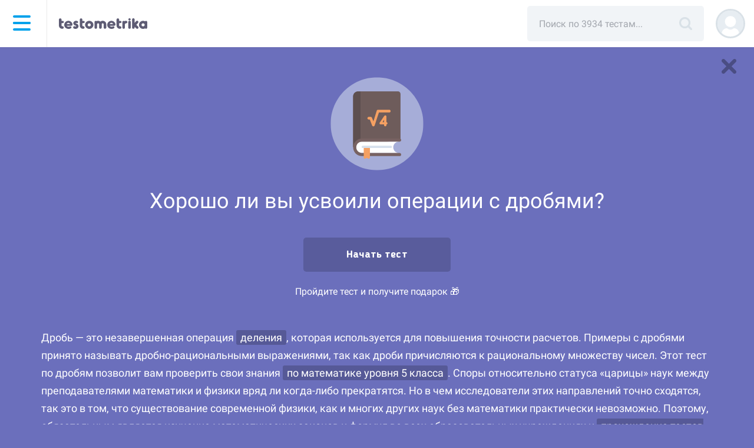

--- FILE ---
content_type: text/html; charset=UTF-8
request_url: https://testometrika.com/educational/well-if-you-have-learned-operations-with-fractions/
body_size: 12878
content:
<!DOCTYPE html>
<html lang="ru" prefix="og: http://ogp.me/ns#">
<head>
    <title>Тест по дробям по курсу математики 5 класса</title>
    <meta name="viewport" content="width=device-width, initial-scale=1, maximum-scale=1, user-scalable=no">

    <link rel="preload" href="https://fonts.gstatic.com/s/roboto/v29/KFOmCnqEu92Fr1Mu5mxKKTU1Kvnz.woff2" as="font" crossorigin="anonymous">
    <link rel="preload" href="https://fonts.gstatic.com/s/roboto/v29/KFOmCnqEu92Fr1Mu4mxKKTU1Kg.woff2" as="font" crossorigin="anonymous">
    <link rel="preload" href="/local/templates/main/fonts/bs-bold.woff2" as="font" crossorigin="anonymous">
    <link rel="preload" href="/upload/static/close.svg" as="image" crossorigin="anonymous">

    <link rel="preload" href="/local/templates/main/img/search-title.svg" as="image" crossorigin="anonymous">
    <link rel="preload" href="/local/templates/main/img/testometrikamob.svg" as="image" crossorigin="anonymous">
    <link rel="preload" href="/upload/static/rus.png" as="image" crossorigin="anonymous">
    <link rel="preload" href="/upload/static/eng.png" as="image" crossorigin="anonymous">

    <style>
                .menu-dummy{
            display: none;
        }
    </style>

    <meta http-equiv="Content-Type" content="text/html; charset=UTF-8" />
<meta name="description" content="Дробь — это незавершенная операция деления, которая используется для повышения точности расчетов. Примеры с дробями принято называть дробно-рациональными выражениями, так как дроби причисляются к рациональному множеству чисел. Этот тест по дробям позволит вам проверить свои знания уровня 5.." />
<script type="text/javascript" data-skip-moving="true">(function(w, d, n) {var cl = "bx-core";var ht = d.documentElement;var htc = ht ? ht.className : undefined;if (htc === undefined || htc.indexOf(cl) !== -1){return;}var ua = n.userAgent;if (/(iPad;)|(iPhone;)/i.test(ua)){cl += " bx-ios";}else if (/Android/i.test(ua)){cl += " bx-android";}cl += (/(ipad|iphone|android|mobile|touch)/i.test(ua) ? " bx-touch" : " bx-no-touch");cl += w.devicePixelRatio && w.devicePixelRatio >= 2? " bx-retina": " bx-no-retina";var ieVersion = -1;if (/AppleWebKit/.test(ua)){cl += " bx-chrome";}else if ((ieVersion = getIeVersion()) > 0){cl += " bx-ie bx-ie" + ieVersion;if (ieVersion > 7 && ieVersion < 10 && !isDoctype()){cl += " bx-quirks";}}else if (/Opera/.test(ua)){cl += " bx-opera";}else if (/Gecko/.test(ua)){cl += " bx-firefox";}if (/Macintosh/i.test(ua)){cl += " bx-mac";}ht.className = htc ? htc + " " + cl : cl;function isDoctype(){if (d.compatMode){return d.compatMode == "CSS1Compat";}return d.documentElement && d.documentElement.clientHeight;}function getIeVersion(){if (/Opera/i.test(ua) || /Webkit/i.test(ua) || /Firefox/i.test(ua) || /Chrome/i.test(ua)){return -1;}var rv = -1;if (!!(w.MSStream) && !(w.ActiveXObject) && ("ActiveXObject" in w)){rv = 11;}else if (!!d.documentMode && d.documentMode >= 10){rv = 10;}else if (!!d.documentMode && d.documentMode >= 9){rv = 9;}else if (d.attachEvent && !/Opera/.test(ua)){rv = 8;}if (rv == -1 || rv == 8){var re;if (n.appName == "Microsoft Internet Explorer"){re = new RegExp("MSIE ([0-9]+[\.0-9]*)");if (re.exec(ua) != null){rv = parseFloat(RegExp.$1);}}else if (n.appName == "Netscape"){rv = 11;re = new RegExp("Trident/.*rv:([0-9]+[\.0-9]*)");if (re.exec(ua) != null){rv = parseFloat(RegExp.$1);}}}return rv;}})(window, document, navigator);</script>


<link href="/bitrix/cache/css/s1/main/page_59ea9f807d2cb1e157253989e53ab639/page_59ea9f807d2cb1e157253989e53ab639_v1.css?176831946382052" type="text/css"  rel="stylesheet" />
<link href="/bitrix/cache/css/s1/main/template_0bfd192c76677f247d8bc03ae112be24/template_0bfd192c76677f247d8bc03ae112be24_v1.css?1768319463123790" type="text/css"  data-template-style="true" rel="stylesheet" />







<link rel="amphtml" href="https://testometrika.com/amp/2567/" />
<link rel='canonical' href='https://testometrika.com/maths/well-if-you-have-learned-operations-with-fractions/'>
<link rel='alternate' hreflang='ru' href='https://testometrika.com/maths/well-if-you-have-learned-operations-with-fractions/'>



    <script data-skip-moving="true" src="/local/templates/main/js/jquery.min.js"></script>
    <script type="application/ld+json">
		{
            "@context": "https://schema.org",
            "@type": "WebSite",
            "name": "testometrika",
            "url": "https://testometrika.com",
            "sameAs": [
                "https://vk.com/testometrika",
                "https://ok.ru/group/53301840576664",
                "https://twitter.com/testometrika",
                "https://zen.yandex.ru/testometrika.com",
                "https://www.youtube.com/c/testometrika"
            ],
            "potentialAction": {
                "@type": "SearchAction",
                "target": "https://testometrika.com/search/?q={q}",
                "query-input": "name=q"
            }
		}
	</script>
    <script type="application/ld+json">
        {
            "@context": "https://schema.org",
            "@type": "Organization",
            "url": "https://testometrika.com",
            "logo": "https://testometrika.com/local/templates/main/img/open-graph/512square.png"
		}
	</script>

    <meta name="referrer" content="no-referrer-when-downgrade">

        <link rel="apple-touch-icon" sizes="180x180" href="https://testometrika.com/local/templates/main/img/favicon/apple-touch-icon.png">
    <link rel="apple-touch-icon-precomposed" sizes="144x144" href="https://testometrika.com/local/templates/main/img/favicon/apple-touch-icon.png">
    <link rel="icon" type="image/png" sizes="32x32" href="https://testometrika.com/local/templates/main/img/favicon/favicon-32x32.png">
    <link rel="icon" type="image/png" sizes="16x16" href="https://testometrika.com/local/templates/main/img/favicon/favicon-16x16.png">
    <link rel="manifest" href="/local/templates/main/img/favicon/manifest.json">
    <link rel="mask-icon" href="https://testometrika.com/local/templates/main/img/favicon/safari-pinned-tab.svg" color="#5bbad5">
        <meta name="theme-color" content="#3e3d56">


    <meta property="og:title" content="Тест по дробям по курсу математики 5 класса"/>
        <meta property="og:type" content="website" />
    <meta property="og:url" content="https://testometrika.com/educational/well-if-you-have-learned-operations-with-fractions/" />
    <meta property="fb:app_id" content="1259013597482364" />

        <meta property="og:image" content="https://testometrika.com/local/templates/main/img/open-graph/537x240.png"/>
    <meta property="og:image:width" content="537">
    <meta property="og:image:height" content="240">
        <meta property="og:image" content="https://testometrika.com/local/templates/main/img/open-graph/1200x630.png"/>
    <meta property="og:image:width" content="1200">
    <meta property="og:image:height" content="630">

        <meta property="og:image" content="https://testometrika.com/local/templates/main/img/open-graph/512square.png"/>
    <meta property="og:image:width" content="512">
    <meta property="og:image:height" content="512">


                        <!-- Yandex.Metrika counter -->
            <script data-skip-moving="true">
                (function(m,e,t,r,i,k,a){
                    m[i]=m[i]||function(){(m[i].a=m[i].a||[]).push(arguments)};
                    m[i].l=1*new Date();
                    for (var j = 0; j < document.scripts.length; j++) {if (document.scripts[j].src === r) { return; }}
                    k=e.createElement(t),a=e.getElementsByTagName(t)[0],k.async=1,k.src=r,a.parentNode.insertBefore(k,a)
                })(window, document,'script','https://mc.yandex.ru/metrika/tag.js?id=39917135', 'ym');

                ym(39917135, 'init', {ssr:true, clickmap:true, accurateTrackBounce:true, trackLinks:true});
                            </script>
            <!-- /Yandex.Metrika counter -->
        
        <!-- Varioqub -->
        <script data-skip-moving="true">
            (function(e, x, pe, r, i, me, nt){
                e[i]=e[i]||function(){(e[i].a=e[i].a||[]).push(arguments)},
                    me=x.createElement(pe),me.async=1,me.src=r,nt=x.getElementsByTagName(pe)[0],nt.parentNode.insertBefore(me,nt)})
            (window, document, 'script', 'https://abt.s3.yandex.net/expjs/latest/exp.js', 'ymab');
            ymab('metrika.48012788', 'init'/*, {clientFeatures}, {callback}*/);
        </script>

        <!-- Yandex.Metrika counter -->
        <noscript><div><img src="https://mc.yandex.ru/watch/39917135" style="position:absolute; left:-9999px;" alt="" /></div></noscript>
        <!-- /Yandex.Metrika counter -->
    

    
</head>
<body class="body">
        <nav class="top-navigation float__navigation">
        <div class="container-fluid">
            <div class="top-row">
                <div class="header-logo-menu-wrp">
                    <div id="menu-icon-wrapper" class="menu-icon-wrapper" style="visibility: hidden">
                    </div><!-- menu-icon-wrapper -->

                    
<div class="icon-side-menu__wrap">
    <div class="icon-side-menu">
        <span></span>
        <span></span>
        <span></span>
        <span></span>
    </div>
</div>

<div class="fb-universal" id="fb-lang">
    <h1 class="fb-universal__h1">Сменить язык</h1>
    <ul class="grid-one-column_small">
                    <li>
                <a href="https://testometrika.com" class="item-universal active">
                    <img crossorigin="anonymous" class="top-navigation_flag__img" alt="Тестометрика на русском" src="/upload/static/rus.png">
                    Русский                </a>
            </li>
                    <li>
                <a href="https://en.testometrika.com" class="item-universal ">
                    <img crossorigin="anonymous" class="top-navigation_flag__img" alt="Testometrika in English" src="/upload/static/eng.png">
                    English                </a>
            </li>
        
    </ul>
</div>

    <div class="side-menu">
        <div class="fb-lang-link side-menu_lang g__transparent-btn">
            <img crossorigin="anonymous" class="top-navigation_flag__img" alt="Тестометрика на русском" src="/upload/static/rus.png">
        </div>
        <nav class="side-menu__wrap">
            <ul class="side-menu__main-list ">
                
                                            <li class="side-menu__main-list_item js-opened-subnav"><span class="side-menu__item_plus"></span>
                            <a class="side-menu__main-list_link" href="/tests/">Тесты</a>

                            <ul class="side-menu__inner-list">
                                
                                    <li class="side-menu__inner-list_item">
                                        <a href="/personality-and-temper/" class="dummy__item-cat side-menu__inner-list_link ">Личность и характер</a>
                                    </li>
                                
                                    <li class="side-menu__inner-list_item">
                                        <a href="/temperament/" class="dummy__item-cat side-menu__inner-list_link ">Темперамент</a>
                                    </li>
                                
                                    <li class="side-menu__inner-list_item">
                                        <a href="/society/" class="dummy__item-cat side-menu__inner-list_link ">Межличностные отношения</a>
                                    </li>
                                
                                    <li class="side-menu__inner-list_item">
                                        <a href="/diagnosis-of-abnormalities/" class="dummy__item-cat side-menu__inner-list_link ">Диагностика отклонений</a>
                                    </li>
                                
                                    <li class="side-menu__inner-list_item">
                                        <a href="/depression-and-stress/" class="dummy__item-cat side-menu__inner-list_link ">Депрессия и стресс</a>
                                    </li>
                                
                                    <li class="side-menu__inner-list_item">
                                        <a href="/educational/" class="dummy__item-cat side-menu__inner-list_link active">Образовательные</a>
                                    </li>
                                
                                    <li class="side-menu__inner-list_item">
                                        <a href="/intellectual/" class="dummy__item-cat side-menu__inner-list_link ">Интеллектуальные</a>
                                    </li>
                                
                                    <li class="side-menu__inner-list_item">
                                        <a href="/business/" class="dummy__item-cat side-menu__inner-list_link ">Карьера и бизнес</a>
                                    </li>
                                
                                    <li class="side-menu__inner-list_item">
                                        <a href="/health/" class="dummy__item-cat side-menu__inner-list_link ">Здоровье</a>
                                    </li>
                                
                                    <li class="side-menu__inner-list_item">
                                        <a href="/funny/" class="dummy__item-cat side-menu__inner-list_link ">Развлекательные</a>
                                    </li>
                                
                                    <li class="side-menu__inner-list_item">
                                        <a href="/love-and-family/" class="dummy__item-cat side-menu__inner-list_link ">Любовь и семья</a>
                                    </li>
                                
                                    <li class="side-menu__inner-list_item">
                                        <a href="/woman/" class="dummy__item-cat side-menu__inner-list_link ">Для девушек</a>
                                    </li>
                                
                                    <li class="side-menu__inner-list_item">
                                        <a href="/man/" class="dummy__item-cat side-menu__inner-list_link ">Для мужчин</a>
                                    </li>
                                
                                    <li class="side-menu__inner-list_item">
                                        <a href="/for-children/" class="dummy__item-cat side-menu__inner-list_link ">Для детей</a>
                                    </li>
                                                            </ul>
                        </li>
                                    
                                            <li class="side-menu__main-list_item">
                            <a href="/blog/" class=" side-menu__main-list_link ">Блог</a>
                        </li>
                                    
                                            <li class="side-menu__main-list_item">
                            <a href="/glossary/" class=" side-menu__main-list_link ">Психологические термины</a>
                        </li>
                                    
                                            <li class="side-menu__main-list_item">
                            <a href="/about/" class=" side-menu__main-list_link ">О проекте</a>
                        </li>
                                    
                                            <li class="side-menu__main-list_item">
                            <a href="/contacts/" class=" side-menu__main-list_link ">Контакты</a>
                        </li>
                                                </ul>
        
            <div class="side-menu__footer">
                                <a class="side-menu__footer_link" href="/copyright/">Правообладателям</a>
                <a class="side-menu__footer_link" href="/terms/">Пользовательское соглашение</a>
                <a class="side-menu__footer_link" href="/privacy/">Обработка персональных данных</a>
            </div>
        </nav>
    </div>


                    <div class="logo-small__lines"></div>
                    <a href="/tests/" class="logo-small"></a>
                </div>

                <div class="top-navigation__right-wrap">

                                            	<div id="title-search">
	<form action="/search/">

	<div class="search__wrap">
		<input class="col-md-12 search" placeholder="Поиск по 3934 тестам..." id="title-search-input" type="text" name="q" value="" size="40" maxlength="50" autocomplete="off" />
		<a href="javascript:submit();" class="search__submit"></a>
		<div id="search-wrap-result"></div>
	</div>



	</form>
	</div>




                        <a href="javascript:void(0);" title="Поиск" class="search__submit__mobile"></a>
                    

                                            <a href="/user/auth/?register=yes"><div style="background-image: url('/local/templates/main/img/profile-no-photo.svg')" class="top-navigation__login-img"></div></a>
                                    </div>
            </div>

                            <div class="row">
                    <div class="col-md-12 search__mobile__form" style="display: none;">
                        <div id="title-search-mobile">
                            <form action="/search/">
                                <div class="search__wrap-mobile">
                                    <input class="search__mobile" placeholder="Поиск по 3934 тестам..." id="title-search-input-mobile" type="text" name="q" value="" size="40" maxlength="50" autocomplete="off">
                                    <a href="javascript:void(0);" class="search__clear-mobile"></a>
                                </div>
                            </form>
                        </div>
                    </div>
                </div>
                    </div>
    </nav>
<div id="content" class="
		ts__container
			">









<script async data-skip-moving="true" src="https://yandex.ru/ads/system/header-bidding.js"></script>

<script data-skip-moving="true" >
    // инициализируем очередь колбеков:
    window.Ya || (window.Ya = {});
    window.yaContextCb = window.yaContextCb || [];
    window.Ya.adfoxCode || (window.Ya.adfoxCode = {});
    window.Ya.adfoxCode.hbCallbacks || (window.Ya.adfoxCode.hbCallbacks = []);

    function onAdErrorContext() {
        let script = document.createElement('script');
        script.src = 'https://an.yandex.ru/system/context.js';
        script.async = true;
        document.head.appendChild(script);
    }

    // settings
    window.YaHeaderBiddingSettings = {
        biddersMap: {
            "betweenDigital": "1059636",
            "buzzoola": "1504460",
            "gnezdo": "1697486",
            "sape": "2746953",
            "myTarget": "1057078" // vk
            // "adriver": "1712881",
            //"adfox_adtech": "1781934",
            // "myTarget": "1057078",
            // "mgid":"1245319",
            // "hpmd": "1078554",
            // "videonow": "1505528"
        },
        // adUnits: adUnits,
        //syncPixels: [ // откл. изза ошибки net::ERR_TOO_MANY_REDIRECTS
        //    {
        //      bidder: 'sape',
        //      pixels: [
        //        'https://acint.net/cmatch/?dp=14&pi=1746478'
        //      ]
        //    }
        //  ],
        timeout: 900 // userTimeout
    };

    // betweenDigital
    let r = (Math.random()*10000000000).toFixed(0);
    let s = document.createElement('script');
    s.src = "//ads.betweendigital.com/sspmatch-js?p=42428&randsalt="+r;
    s.async = true;
    document.head.appendChild(s);
</script>

<script async data-skip-moving="true" onError="onAdErrorContext()" src="https://yandex.ru/ads/system/context.js"></script>
<style>
.body, .result__header{
    background: #6b6fbc;
}
</style>

<script type='module' crossOrigin src='/static/assets/testing-e2d2620c.js'></script>
    <a href="/tests/" class="ts__exit-btn" title="В список тестов"></a>

<article class="ts__wrapper" itemscope itemtype="https://schema.org/CreativeWork">
    <div class="ts__timer">
        <span id="hours"></span>:<span id="minutes"></span>:<span id="seconds"></span>
    </div>

    <form id="test-process" data-test-id="2567" data-test-process="true" class="ts__form ts__section__maths ts__class__" data-wgt="" data-gkey="">
                                    <div class="container ts__start-page-wrapper">
                                            <object id="test-img-animate" class="ts__start-img" style="min-height: 120px" type="image/svg+xml" data="/storage/section/f1d40effc08c5249b945cadf4c0ac953.svg" title="" itemprop="image"></object>
                                            
                    <input type="hidden" name="test" value="2567">
                    <input type="hidden" name="sid" value="">

                    <div itemprop="image" itemscope itemtype="https://schema.org/ImageObject">
                        <meta itemprop="image" content="https://testometrika.com">
                    </div>

                    <h1 class="ts__h1" itemprop="headline">Хорошо ли вы усвоили операции с дробями?</h1>



                    <div class="bx-breadcrumb" itemscope="" itemtype="https://schema.org/BreadcrumbList">
<div class="bx-breadcrumb-item" id="bx_breadcrumb_0" itemprop="itemListElement" itemscope="" itemtype="https://schema.org/ListItem">
	<a href="/tests/" title="Тесты" itemprop="item">
		<span itemprop="name">Тесты</span>
		<meta itemprop="position" content="0">
	</a>
</div>
			<div class="bx-breadcrumb-item" id="bx_breadcrumb_1" itemprop="itemListElement" itemscope="" itemtype="https://schema.org/ListItem">
				<i class="fa fa-angle-right bx-breadcrumb-ungle"></i>
				<a href="/educational/" title="Образовательные" itemprop="item">
					<span itemprop="name">Образовательные</span>
					<meta itemprop="position" content="1">
				</a>
			</div>
			<div class="bx-breadcrumb-item" id="bx_breadcrumb_2" itemprop="itemListElement" itemscope="" itemtype="https://schema.org/ListItem">
				<i class="fa fa-angle-right bx-breadcrumb-ungle"></i>
				<a href="/maths/" title="Математика" itemprop="item">
					<span itemprop="name">Математика</span>
					<meta itemprop="position" content="2">
				</a>
			</div>
			<div class="bx-breadcrumb-item">
				<i class="fa fa-angle-right bx-breadcrumb-ungle"></i>
				<span>Хорошо ли вы усвоили операции с дробями?</span>
			</div><div style="clear:both"></div></div>                    
                                            <div class="ts__btn-bar">
                            <a href="javascript:void(0);" class="js__ts-start ts__btn-to-test button-dark button-global button-start"><span>Начать тест</span></a>

                                                    </div>
                    
                                            <div style="text-align: center; margin-bottom: 3px">Пройдите тест и получите подарок 🎁</div>
                    
                                                                                                        <div class="ts__description" itemprop="description">
                        <p>
	 Дробь — это незавершенная операция <a href="/maths/does-the-child-have-division-skills/">деления</a>, которая используется для повышения точности расчетов. Примеры с дробями принято называть дробно-рациональными выражениями, так как дроби причисляются к рациональному множеству чисел. Этот тест по дробям позволит вам проверить свои знания <a href="/maths/final-math-test-for-grade-5/">по математике уровня 5 класса</a>. Споры относительно статуса «царицы» наук между преподавателями математики и физики вряд ли когда-либо прекратятся. Но в чем исследователи этих направлений точно сходятся, так это в том, что существование современной физики, как и многих других наук без математики практически невозможно. Поэтому, обязательным является изучение математических законов и формул во всех образовательных учреждениях и <a href="/maths/">прохождение тестов по математике</a> для развития логики и математических способностей. Пройдите тест по теме «дроби» и проверьте себя!
</p>                    </div>

                    
                                            <div class="ts__author" itemscope itemprop="author" itemtype="https://schema.org/Person">
                            Автор теста:&nbsp;
                                                            <span class="ts__author-string-item" itemprop="name">Testometrika Team</span>
                                                    </div>
                    
                    <div class="ts__btn-bar-duble">
                                                    <div class="ts__btn-bar">
                                <a href="javascript:void(0);" class="js__ts-start ts__btn-to-test button-dark button-global button-start"><span>Начать тест</span></a>
                            </div>
                                            </div>
                    <div class="g__centered-item">
                                <a href="/user/auth/?backurl=/maths/well-if-you-have-learned-operations-with-fractions/" class="widget-embed-btn is_mob_hide">
            <svg class="widget-embed-btn__icon" xmlns="http://www.w3.org/2000/svg" viewBox="0 0 18 18">
                <g>
                    <path d="M13.91,18H9a1.5,1.5,0,0,1,0-3h4.91A1.09,1.09,0,0,0,15,13.91V9a1.5,1.5,0,0,1,3,0v4.91A4.09,4.09,0,0,1,13.91,18Z" />
                    <path d="M1.5,10.5A1.5,1.5,0,0,1,0,9V4.09A4.09,4.09,0,0,1,4.09,0H9A1.5,1.5,0,0,1,9,3H4.09A1.09,1.09,0,0,0,3,4.09V9A1.5,1.5,0,0,1,1.5,10.5Z" />
                </g>
            </svg>
            <span>Встроить на сайт</span>
        </a>
                        </div>

                </div>
            

                    <!-- Yandex.RTB R-A-266642-34 -->
            <div id="yandex_rtb_R-A-266642-34" class="container" style="margin-top: 30px;"></div>
                    

    </form>

    
    <meta itemprop="datePublished" content="2020-02-13T18:11:00+03:00">
    <meta itemprop="dateModified" content="2025-04-28T12:14:18+03:00">
</article>








		</div>
		<footer class="footer">
                <div class="social-icons-row">
                <a class="social-icons-row__item" href="https://t.me/testometrika_com" target="_blank" rel="noopener" title="Telegram">
            <svg xmlns="http://www.w3.org/2000/svg" viewBox="0 0 32 32">
                <g>
                    <path class="svg-icon-back-color" d="M16 32C24.8366 32 32 24.8366 32 16C32 7.16344 24.8366 0 16 0C7.16344 0 0 7.16344 0 16C0 24.8366 7.16344 32 16 32Z" fill="#ACBBC7"/>
                    <path class="svg-icon-white-color"
                          fill-rule="evenodd"
                          clip-rule="evenodd"
                          d="M6.23244 15.4694C11.0633 13.3592 14.2792 11.957 15.8941 11.2768C20.4903 9.34707 21.4565 9.01388 22.0776 9C22.2156 9 22.5193 9.02777 22.7263 9.19436C22.8919 9.33319 22.9334 9.51366 22.961 9.65249C22.9886 9.79132 23.0162 10.0829 22.9886 10.305C22.7401 12.9427 21.6635 19.3427 21.1114 22.2858C20.8768 23.5353 20.4213 23.9518 19.9796 23.9934C19.0135 24.0767 18.2819 23.3548 17.3572 22.744C15.8941 21.786 15.0798 21.1891 13.6581 20.2451C12.0156 19.1622 13.0784 18.5652 14.017 17.5934C14.2654 17.3436 18.5028 13.4564 18.5856 13.1093C18.5994 13.0677 18.5994 12.9011 18.5028 12.8178C18.4062 12.7345 18.2681 12.7622 18.1577 12.79C18.0059 12.8178 15.6871 14.3726 11.1737 17.4407C10.5112 17.8989 9.91768 18.121 9.37939 18.1071C8.78588 18.0932 7.65409 17.7739 6.79834 17.4963C5.76315 17.1631 4.93501 16.9826 5.00402 16.3995C5.04543 16.0941 5.4595 15.7887 6.23244 15.4694Z"
                          fill="white"/>
                </g>
            </svg>
        </a>

        <a class="social-icons-row__item" href="https://vk.com/testometrika" target="_blank" rel="noopener" title="Вконтакте">
            <svg xmlns="http://www.w3.org/2000/svg" viewBox="0 0 35 35">
                <g>
                    <circle class="svg-icon-back-color" cx="17.5" cy="17.5" r="17.5" />
                    <path class="svg-icon-white-color" d="M24.5 19.8c.7.7 1.4 1.3 2 2a6.07 6.07 0 01.7 1 .8.8 0 01-.5 1.2h-3a2 2 0 01-1.9-.8c-.4-.4-.8-.9-1.2-1.3l-.5-.5a.61.61 0 00-1 .2 3.19 3.19 0 00-.3 1.4c0 .7-.2.9-1 .9a8 8 0 01-4.3-.9 9.36 9.36 0 01-2.9-2.7 31.75 31.75 0 01-3.9-6.7c-.2-.5-.1-.8.5-.8h3a.76.76 0 01.8.6 16.49 16.49 0 002 3.7 2 2 0 00.8.8.49.49 0 00.8-.2 1.88 1.88 0 00.2-.8 12.19 12.19 0 000-2.7 1.08 1.08 0 00-1-1c-.3-.1-.2-.2-.1-.3a1.05 1.05 0 01.9-.5H18c.5.1.7.3.7.9v3.8a1.22 1.22 0 00.5 1c.3.1.5-.1.7-.3a11.73 11.73 0 001.9-3c.2-.5.4-1 .6-1.4s.4-.5.8-.5h3.6c.6.1.7.3.5.9a10.46 10.46 0 01-1.3 2.3c-.5.8-1.1 1.5-1.7 2.3-.5.5-.5.8.2 1.4z" />
                </g>
            </svg>
        </a>

        <a class="social-icons-row__item" href="https://www.youtube.com/c/testometrika" target="_blank" rel="noopener" title="YouTube">
            <svg xmlns="http://www.w3.org/2000/svg" viewBox="0 0 35 35">
                <g>
                    <circle class="svg-icon-back-color" cx="17.5" cy="17.5" r="17.5" />
                    <path class="svg-icon-white-color" d="M26.06 10.31c-1.71-.47-8.56-.47-8.56-.47s-6.85 0-8.56.45a2.79 2.79 0 00-1.92 2 28.27 28.27 0 00-.46 5.26A28.15 28.15 0 007 22.76a2.73 2.73 0 001.92 1.93c1.73.47 8.56.47 8.56.47s6.85 0 8.56-.45A2.75 2.75 0 0028 22.78a28.88 28.88 0 00.45-5.26 27.28 27.28 0 00-.45-5.28 2.73 2.73 0 00-1.94-1.93z" />
                    <path class="svg-icon-back-color" d="M14.42 22.2l8.16-4.7-8.16-4.7z" />
                </g>
            </svg>
        </a>
    </div>
                <div class="app-icons-row is_mob_hide">
        <a class="social-icons-row__item" href="https://play.google.com/store/apps/details?id=com.testometrika.tests" target="_blank" rel="noopener" title="Google Play">
            <svg xmlns="http://www.w3.org/2000/svg" viewBox="0 0 117.92 38.25">
                <g data-name="Layer 1">
                    <path class="svg-icon-back-color" d="M7.57 38.25h-.9a13 13 0 01-1.87-.16 6 6 0 01-1.66-.55 5.41 5.41 0 01-1.4-1 5.79 5.79 0 01-1-1.39 6.2 6.2 0 01-.54-1.66 13.14 13.14 0 01-.2-1.91V7.57v-.9A13.13 13.13 0 01.18 4.8a6 6 0 01.54-1.66 5.41 5.41 0 011-1.4 5.65 5.65 0 011.4-1A5.71 5.71 0 014.79.18 11.84 11.84 0 016.67 0h104.58a11.49 11.49 0 011.86.17 5.73 5.73 0 011.67.54 5.6 5.6 0 012.42 2.42 5.68 5.68 0 01.53 1.65 12.09 12.09 0 01.18 1.89v24.92a14.28 14.28 0 01-.17 1.86 6.16 6.16 0 01-.54 1.67 5.55 5.55 0 01-1 1.38 5.45 5.45 0 01-1.4 1 6.07 6.07 0 01-1.67.55 13 13 0 01-1.87.16H7.57z" />
                    <path class="svg-icon-white-color" d="M57.92 17.09a3.44 3.44 0 103.46 3.44 3.39 3.39 0 00-3.46-3.44zm0 5.52a2.09 2.09 0 111.94-2.08 2 2 0 01-1.94 2.08zm-7.54-5.52a3.44 3.44 0 103.46 3.44 3.39 3.39 0 00-3.46-3.44zm0 5.52a2.09 2.09 0 111.95-2.08 2 2 0 01-1.95 2.08zm-9-4.47v1.46h3.49a3.08 3.08 0 01-.79 1.84 3.59 3.59 0 01-2.7 1.07 3.89 3.89 0 010-7.77 3.69 3.69 0 012.63 1l1-1a5.09 5.09 0 00-3.66-1.47 5.35 5.35 0 100 10.69 4.89 4.89 0 003.73-1.5 4.84 4.84 0 001.26-3.42 4.16 4.16 0 00-.08-.91zm36.67 1.14a3.2 3.2 0 00-3-2.19 3.27 3.27 0 00-3.25 3.44A3.37 3.37 0 0075.31 24a3.43 3.43 0 002.87-1.53L77 21.66a2 2 0 01-1.7.95 1.75 1.75 0 01-1.67-1l4.6-1.9zm-4.7 1.14a1.88 1.88 0 011.8-2 1.32 1.32 0 011.28.73zm-3.74 3.34h1.51V13.64h-1.47zm-2.48-5.91a2.39 2.39 0 00-1.81-.76 3.44 3.44 0 000 6.88 2.37 2.37 0 001.81-.78v.49c0 1.32-.7 2-1.83 2a1.91 1.91 0 01-1.74-1.22l-1.28.54a3.3 3.3 0 003.06 2c1.77 0 3.27-1 3.27-3.59v-6.12h-1.44zm-1.73 4.76a2 2 0 01-1.92-2.07 2 2 0 011.92-2.1 1.94 1.94 0 011.84 2.1 1.92 1.92 0 01-1.8 2.07zm19.73-9h-3.58v10.15h1.51v-3.83h2.11a3.15 3.15 0 100-6.29zm0 4.88h-2.07v-3.44h2.15a1.74 1.74 0 110 3.47zm9.34-1.45a2.83 2.83 0 00-2.7 1.55l1.34.56a1.44 1.44 0 011.38-.75 1.46 1.46 0 011.59 1.3v.11a3.29 3.29 0 00-1.58-.39c-1.44 0-2.91.79-2.91 2.28a2.33 2.33 0 002.59 2.3 2.12 2.12 0 001.93-1v.78h1.46v-3.91a2.77 2.77 0 00-3.02-2.8zm-.19 5.54c-.49 0-1.18-.25-1.18-.86 0-.78.86-1.08 1.6-1.08a2.74 2.74 0 011.38.34 1.83 1.83 0 01-1.72 1.63zm8.57-5.32l-1.73 4.38h-.06l-1.79-4.38h-1.55l2.7 6.13-1.54 3.41h1.57l4.16-9.54zm-13.6 6.47h1.51V13.64h-1.43zM14 9.8a2.43 2.43 0 00-2.38 0l8.78 8.1 2.98-2.9zM10.77 10.63a2.2 2.2 0 00-.34 1.18v14.63a2.3 2.3 0 00.31 1.15l8.83-8.83zM27.29 17.11l-2.82-1.55-3.16 3.16 3.88 3.57 2.1-1.16a2.27 2.27 0 000-4zM20.46 19.57l-8.85 8.86a2.45 2.45 0 002.42 0l10-5.54z" />
                </g>
            </svg>
        </a>
        <a class="social-icons-row__item" href="https://apps.apple.com/ru/app/id1483182154?l=ru&ls=1" target="_blank" rel="noopener" title="App Store">
            <svg xmlns="http://www.w3.org/2000/svg" viewBox="0 0 117.92 38.25">
                <g>
                    <path class="svg-icon-back-color" d="M7.57 38.25h-.9a13 13 0 01-1.87-.16 6 6 0 01-1.66-.55 5.41 5.41 0 01-1.4-1 5.79 5.79 0 01-1-1.39 6.2 6.2 0 01-.54-1.66 13.14 13.14 0 01-.2-1.91V7.57v-.9A13.13 13.13 0 01.18 4.8a6 6 0 01.54-1.66 5.41 5.41 0 011-1.4 5.65 5.65 0 011.4-1A5.71 5.71 0 014.79.18 11.84 11.84 0 016.67 0h104.58a11.49 11.49 0 011.86.17 5.73 5.73 0 011.67.54 5.6 5.6 0 012.42 2.42 5.68 5.68 0 01.53 1.65 12.09 12.09 0 01.18 1.89v24.92a14.28 14.28 0 01-.17 1.86 6.16 6.16 0 01-.54 1.67 5.55 5.55 0 01-1 1.38 5.45 5.45 0 01-1.4 1 6.07 6.07 0 01-1.67.55 13 13 0 01-1.87.16H7.57z" />
                    <g data-name="Group 2">
                        <g data-name="Group 3">
                            <path data-name="Path" class="svg-icon-white-color" d="M26.12 18.12a5 5 0 012.39-4.22 5.13 5.13 0 00-4.05-2.19c-1.71-.18-3.36 1-4.23 1s-2.23-1-3.67-1A5.42 5.42 0 0012 14.53c-2 3.4-.5 8.4 1.38 11.15.94 1.34 2 2.85 3.48 2.79s1.94-.89 3.64-.89 2.18.89 3.65.86 2.46-1.35 3.37-2.71a11.21 11.21 0 001.55-3.14 4.85 4.85 0 01-2.95-4.47z" />
                            <path data-name="Path 2" class="svg-icon-white-color" d="M23.34 9.9a5 5 0 001.14-3.55A5 5 0 0021.22 8a4.65 4.65 0 00-1.16 3.41 4.15 4.15 0 003.28-1.51z" />
                        </g>
                    </g>
                    <path class="svg-icon-white-color" d="M46.81 21.32h-3.89L42 24.08h-1.66L44 13.88h1.71l3.69 10.2h-1.66zm-3.49-1.27h3.09l-1.52-4.47zM57.37 20.36c0 2.31-1.24 3.8-3.11 3.8a2.54 2.54 0 01-2.34-1.3v3.68h-1.56v-9.89h1.48v1.23a2.65 2.65 0 012.37-1.31c1.91 0 3.16 1.49 3.16 3.79zm-1.57 0c0-1.5-.78-2.49-2-2.49s-1.95 1-1.95 2.49.79 2.5 1.95 2.5 2-.98 2-2.5zM65.55 20.36c0 2.31-1.24 3.8-3.1 3.8a2.52 2.52 0 01-2.34-1.3v3.68h-1.56v-9.89H60v1.23a2.65 2.65 0 012.37-1.31c1.94 0 3.18 1.49 3.18 3.79zm-1.57 0c0-1.5-.78-2.49-2-2.49s-2 1-2 2.49.78 2.5 2 2.5 2-1 2-2.5zM71 21.24c.11 1 1.09 1.67 2.44 1.67s2.21-.66 2.21-1.57-.56-1.27-1.88-1.59l-1.32-.32c-1.88-.45-2.75-1.33-2.75-2.75 0-1.76 1.54-3 3.72-3s3.63 1.21 3.68 3h-1.58c-.1-1-.94-1.63-2.17-1.63s-2.07.62-2.07 1.52c0 .73.54 1.15 1.85 1.47l1.13.28c2.09.5 3 1.34 3 2.83 0 1.91-1.52 3.1-3.94 3.1-2.26 0-3.79-1.17-3.88-3zM80.51 14.89v1.76h1.42v1.2h-1.42V22c0 .64.29.94.91.94h.5v1.2a4 4 0 01-.85.07c-1.5 0-2.09-.56-2.09-2v-4.36H77.9v-1.2H79v-1.76zM82.75 20.36c0-2.34 1.37-3.81 3.52-3.81S89.8 18 89.8 20.36s-1.37 3.81-3.53 3.81-3.52-1.46-3.52-3.81zm5.49 0c0-1.6-.73-2.55-2-2.55s-2 1-2 2.55.74 2.55 2 2.55 2-.94 2-2.55zM91.06 16.65h1.45v1.26a1.78 1.78 0 011.79-1.34 3.05 3.05 0 01.52.05v1.43a2 2 0 00-.69-.09 1.55 1.55 0 00-1.6 1.47 1.93 1.93 0 000 .24v4.41h-1.47zM101.9 21.9a3 3 0 01-3.21 2.27c-2.16 0-3.5-1.45-3.5-3.77s1.35-3.85 3.44-3.85S102 18 102 20.22v.52h-5.27v.1a1.94 1.94 0 001.76 2.1h.24a1.68 1.68 0 001.72-1zm-5.16-2.22h3.71a1.79 1.79 0 00-1.68-1.89h-.14a1.87 1.87 0 00-1.89 1.87z" />
                </g>
            </svg>
        </a>
    </div>
		</footer>

    	
	
	



    
    
    

    <script data-share='true'>window.TM = {"URL_API":"https:\/\/api.testometrika.com\/api\/","URL":"https:\/\/testometrika.com\/","LANG":"ru","HEADERS":{"Content-Type":"application\/json","Content-Language":"ru","Accept":"application\/json"},"desktop":true};</script><script type="text/javascript">if(!window.BX)window.BX={};if(!window.BX.message)window.BX.message=function(mess){if(typeof mess==='object'){for(let i in mess) {BX.message[i]=mess[i];} return true;}};</script>
<script type="text/javascript">(window.BX||top.BX).message({'JS_CORE_LOADING':'Загрузка...','JS_CORE_NO_DATA':'- Нет данных -','JS_CORE_WINDOW_CLOSE':'Закрыть','JS_CORE_WINDOW_EXPAND':'Развернуть','JS_CORE_WINDOW_NARROW':'Свернуть в окно','JS_CORE_WINDOW_SAVE':'Сохранить','JS_CORE_WINDOW_CANCEL':'Отменить','JS_CORE_WINDOW_CONTINUE':'Продолжить','JS_CORE_H':'ч','JS_CORE_M':'м','JS_CORE_S':'с','JSADM_AI_HIDE_EXTRA':'Скрыть лишние','JSADM_AI_ALL_NOTIF':'Показать все','JSADM_AUTH_REQ':'Требуется авторизация!','JS_CORE_WINDOW_AUTH':'Войти','JS_CORE_IMAGE_FULL':'Полный размер'});</script><script type="text/javascript" src="/bitrix/js/main/core/core.min.js?1658411398216421"></script><script>BX.setJSList(['/bitrix/js/main/core/core_ajax.js','/bitrix/js/main/core/core_promise.js','/bitrix/js/main/polyfill/promise/js/promise.js','/bitrix/js/main/loadext/loadext.js','/bitrix/js/main/loadext/extension.js','/bitrix/js/main/polyfill/promise/js/promise.js','/bitrix/js/main/polyfill/find/js/find.js','/bitrix/js/main/polyfill/includes/js/includes.js','/bitrix/js/main/polyfill/matches/js/matches.js','/bitrix/js/ui/polyfill/closest/js/closest.js','/bitrix/js/main/polyfill/fill/main.polyfill.fill.js','/bitrix/js/main/polyfill/find/js/find.js','/bitrix/js/main/polyfill/matches/js/matches.js','/bitrix/js/main/polyfill/core/dist/polyfill.bundle.js','/bitrix/js/main/core/core.js','/bitrix/js/main/polyfill/intersectionobserver/js/intersectionobserver.js','/bitrix/js/main/lazyload/dist/lazyload.bundle.js','/bitrix/js/main/polyfill/core/dist/polyfill.bundle.js','/bitrix/js/main/parambag/dist/parambag.bundle.js']);
BX.setCSSList(['/bitrix/js/main/lazyload/dist/lazyload.bundle.css','/bitrix/js/main/parambag/dist/parambag.bundle.css']);</script>
<script type="text/javascript">(window.BX||top.BX).message({'LANGUAGE_ID':'ru','FORMAT_DATE':'DD.MM.YYYY','FORMAT_DATETIME':'DD.MM.YYYY HH:MI:SS','COOKIE_PREFIX':'BITRIX_SM','SERVER_TZ_OFFSET':'10800','UTF_MODE':'Y','SITE_ID':'s1','SITE_DIR':'/','USER_ID':'','SERVER_TIME':'1769389481','USER_TZ_OFFSET':'0','USER_TZ_AUTO':'N','bitrix_sessid':'f8ce11716f48af6616a2d4e6aaa35269'});</script><script type="text/javascript">BX.setJSList(['/local/components/harlamoff/test.view/Process/templates/.default/script.js','/local/components/harlamoff/test.view/ResultTest/templates/.default/script.js','/local/components/harlamoff/test.view/templates/.default/script.js','/local/components/harlamoff/test.view/Process/templates/.default/timer.js','/local/components/harlamoff/test.view/Process/templates/.default/svgcheckbx.js','/local/components/harlamoff/test.rating/templates/main/script_inc.js','/local/templates/.default/components/bitrix/main.pagenavigation/lazy/script_inc.js','/local/templates/main/js/popper.min.js','/local/templates/main/js/tippy.js','/local/templates/main/js/output.js','/local/templates/main/js/form-styler/jquery.formstyler.min.js','/local/templates/main/js/fancybox/jquery.fancybox.min.js','/local/templates/main/components/bitrix/menu/main/script.js','/local/components/bitrix/search.title/script.js','/local/components/bitrix/search.title/templates/mini_head/script.js']);</script>
<script type="text/javascript">BX.setCSSList(['/local/components/harlamoff/test.view/Process/templates/.default/style.css','/local/components/harlamoff/test.view/ResultTest/templates/.default/style.css','/local/components/harlamoff/test.view/templates/.default/style.css','/local/components/harlamoff/test.view/Process/templates/.default/nonstandard_tests.css','/local/components/harlamoff/test.rating/templates/main/style_inc.css','/local/templates/.default/components/bitrix/main.pagenavigation/lazy/style_inc.css','/local/components/harlamoff/correct-answers/templates/.default/style_inc.css','/local/templates/main/css/bootstrap.css','/local/templates/main/css/main.css','/local/templates/main/css/bootstrap-theme.css','/local/templates/main/css/component.css','/local/templates/main/css/buttons.css','/local/templates/main/js/form-styler/jquery.formstyler.css','/local/templates/main/js/fancybox/jquery.fancybox2.min.css','/local/templates/main/components/bitrix/menu/main/style.css','/local/components/bitrix/search.title/templates/mini_head/style.css','/local/templates/main/template_styles.css']);</script>
<script type="text/javascript"  src="/bitrix/cache/js/s1/main/template_a6a99db80a4a32b7c4381789072aed7a/template_a6a99db80a4a32b7c4381789072aed7a_v1.js?1768319463100648"></script>
<script type="text/javascript"  src="/bitrix/cache/js/s1/main/page_2c2f3cf49d6995a7bf33f1ecc37375c5/page_2c2f3cf49d6995a7bf33f1ecc37375c5_v1.js?176831946383360"></script>

<script>
	BX.ready(function(){
		new JCTitleSearch({
			'AJAX_PAGE' : '/educational/well-if-you-have-learned-operations-with-fractions/',
			'CONTAINER_ID': 'title-search',
			'INPUT_ID': 'title-search-input',
			'MIN_QUERY_LEN': 2
		});
	});
</script><script>BX.message(JSON.parse('{\"COOKIES_DISABLED\":\"У вас отключены cookies. Тест не может работать:(\"}'));</script><script>BX.message(JSON.parse('{\"RATING_SENDED\":\"Данные отправлены, спасибо!\",\"RATING_SENDED_YA_BROWSER\":\"Спасибо! Оцените наш сайт в яндексе, мы будем благодарны!\",\"SERVER_UNAVAILABLE\":\"Нет ответа от сервера, повторите.\"}'));</script>
<script>
    var test_view_ajax_question = "/local/components/harlamoff/test.view/Process/ajax.php"; // Глоблально объявляю путь к файлу ajax
</script>

<script>var test_offline_process = 1;</script><script>
                            document.addEventListener("DOMContentLoaded", function() {
                                var svgDocument = document.getElementById('test-img-animate');

                                // Функция для перезапуска всех анимаций
                                function restartAnimations() {
                                    var animations = svgDocument.querySelectorAll('animate, animateMotion, animateTransform');
                                    animations.forEach(function(anim) {
                                        anim.beginElement();
                                    });
                                }

                                // Запуск анимаций при загрузке страницы
                                restartAnimations();

                                // Опционально: перезапуск анимаций при клике на SVG (или другом событии)
                                svgDocument.addEventListener('click', restartAnimations);
                            });
                        </script>
<script>
                window.yaContextCb.push(() => {
                    Ya.Context.AdvManager.render({
                        "blockId": "R-A-266642-34",
                        "renderTo": "yandex_rtb_R-A-266642-34",
                        "type": "feed"
                    })
                })
            </script>
<script defer src="/local/templates/main/js/js.cookie.min.js"></script><script defer src="/local/templates/main/js/main.js"></script><script async src="/local/templates/main/js/pwa/register-sw.js?v=7"></script></body>
</html>

--- FILE ---
content_type: image/svg+xml
request_url: https://testometrika.com/storage/section/f1d40effc08c5249b945cadf4c0ac953.svg
body_size: 1342
content:
<svg xmlns="http://www.w3.org/2000/svg" xmlns:xlink="http://www.w3.org/1999/xlink" style="width:100%;height:100%" viewBox="0 0 1000 1000"><defs><animateTransform xlink:href="#_R_G_L_0_G_G_0_L_3_G" fill="freeze" additive="sum" attributeName="transform" begin="0s" calcMode="spline" dur="2s" from="1 1" keySplines="0.167 0.167 0.833 0.833;0.167 0.167 0.833 0.833;0.167 0.167 0.833 0.833;0 0 0 0" keyTimes="0;0.2666667;0.35;0.4;1" repeatCount="1" to="1 1" type="scale" values="1 1;1 1;1.1 1.1;1 1;1 1"/><animateTransform xlink:href="#_R_G_L_0_G_G_0_L_3_G" fill="freeze" additive="sum" attributeName="transform" begin="0s" calcMode="spline" dur="2s" from="-257.5 -343.5" keySplines="0 0 1 1" keyTimes="0;1" repeatCount="1" to="-257.5 -343.5" type="translate" values="-257.5 -343.5;-257.5 -343.5"/><animateTransform xlink:href="#_R_G_L_0_G_G_0_L_2_G" fill="freeze" additive="sum" attributeName="transform" begin="0s" calcMode="spline" dur="2s" from="1 1" keySplines="0.167 0.167 0.833 0.833;0.167 0.167 0.833 0.833;0.167 0.167 0.833 0.833;0 0 0 0" keyTimes="0;0.4666667;0.5333333;0.5833333;1" repeatCount="1" to="1 1" type="scale" values="1 1;1 1;1 1.0278;1 1;1 1"/><animateTransform xlink:href="#_R_G_L_0_G_G_0_L_2_G" fill="freeze" additive="sum" attributeName="transform" begin="0s" calcMode="spline" dur="2s" from="-33.5 -69.5" keySplines="0 0 1 1" keyTimes="0;1" repeatCount="1" to="-33.5 -69.5" type="translate" values="-33.5 -69.5;-33.5 -69.5"/><animateTransform xlink:href="#_R_G_L_0_G_G_0_L_0_G_N_4_T_0" fill="freeze" additive="sum" attributeName="transform" begin="0s" calcMode="spline" dur="2s" from="1 1" keySplines="0.167 0.167 0.833 0.833;0.167 0.167 0.833 0.833;0.167 0.167 0.833 0.833;0 0 0 0" keyTimes="0;0.2666667;0.35;0.4;1" repeatCount="1" to="1 1" type="scale" values="1 1;1 1;1.1 1.1;1 1;1 1"/><animateTransform xlink:href="#_R_G_L_0_G_G_0_L_0_G_N_4_T_0" fill="freeze" additive="sum" attributeName="transform" begin="0s" calcMode="spline" dur="2s" from="-257.5 -343.5" keySplines="0 0 1 1" keyTimes="0;1" repeatCount="1" to="-257.5 -343.5" type="translate" values="-257.5 -343.5;-257.5 -343.5"/><animateMotion xlink:href="#_R_G_L_0_G_G_0_L_3_G" fill="freeze" begin="0s" calcMode="spline" dur="2s" keyPoints="0;1;1" keySplines="0.167 0.167 0.833 0.833;0 0 0 0" keyTimes="0;0.3666667;1" path="M495.87 1364 C496.56,1220 1255.31,528 500,500 C500,500 500,500 500,500" repeatCount="1"/><animateMotion xlink:href="#_R_G_L_0_G_G_0_L_2_G" fill="freeze" begin="0s" calcMode="spline" dur="2s" keyPoints="0;0;0.85;0.97;1;1" keySplines="0.167 0.167 0.833 0.833;0.167 0.167 0.833 0.833;0.167 0.167 0.833 0.833;0.167 0.167 0.833 0.833;0 0 0 0" keyTimes="0;0.45;0.5166667;0.6166667;0.6666667;1" path="M392 671 C392,671 392,671 392,671 C392,693.67 392,783.92 392,807 C392,830.08 392,809.75 392,809.5 C392,809.25 392,806.17 392,805.5 C392,805.5 392,805.5 392,805.5" repeatCount="1"/><animateMotion xlink:href="#_R_G_L_0_G_G_0_L_0_G_N_4_T_0" fill="freeze" begin="0s" calcMode="spline" dur="2s" keyPoints="0;1;1" keySplines="0.167 0.167 0.833 0.833;0 0 0 0" keyTimes="0;0.3666667;1" path="M495.87 1364 C496.56,1220 1255.31,528 500,500 C500,500 500,500 500,500" repeatCount="1"/><animate xlink:href="#_R_G_L_0_G_G_0_L_2_G" fill="freeze" attributeName="opacity" begin="0s" calcMode="spline" dur="2s" from="0" keySplines="0.167 0.167 0.833 0.833;0.167 0.167 0.833 0.833;0.167 0.167 0.833 0.833;0 0 0 0" keyTimes="0;0.5166667;0.5666667;0.6833333;1" repeatCount="1" to="1" values="0;0;1;1;1"/><animate xlink:href="#_R_G_L_0_G_G_0_L_1_G" fill="freeze" attributeName="opacity" begin="0s" calcMode="spline" dur="2s" from="0" keySplines="0.167 0.167 0.833 0.833;0.167 0.167 0.833 0.833;0 0 0 0" keyTimes="0;0.3666667;0.4833333;1" repeatCount="1" to="1" values="0;0;1;1"/><animate xlink:href="#time_group" attributeName="opacity" attributeType="XML" dur="2s" from="0" to="1"/><clipPath id="_R_G_L_0_C_0"><path id="_R_G_L_0_C_0_P_0" fill-rule="nonzero" d="M500 8C228.28 8 8 228.28 8 500s220.28 492 492 492 492-220.28 492-492S771.72 8 500 8z"/></clipPath></defs><g id="_R_G"><g id="_R_G_L_0_G" clip-path="url(#_R_G_L_0_C_0)"><g id="_R_G_L_0_G_G_0_L_4_G" transform="translate(-.5 -.5)"><path id="_R_G_L_0_G_G_0_L_4_G_D_0_P_0" fill="#a6add8" fill-opacity="1" fill-rule="nonzero" d="M1000.04 500.15c0 276.08-223.81 499.89-499.89 499.89-276.09 0-499.9-223.81-499.9-499.89C.25 224.06 224.06.25 500.15.25c276.08 0 499.89 223.81 499.89 499.9z"/></g><g id="_R_G_L_0_G_G_0_L_3_G" fill-opacity="1" fill-rule="nonzero"><path id="_R_G_L_0_G_G_0_L_3_G_D_0_P_0" fill="#6e5c5b" d="M507.06 515.19 4.36 588.54V54.07C4.36 24.34 28.46.25 58.18.25H479.7c15.11 0 27.36 12.25 27.36 27.35v487.59z"/><path id="_R_G_L_0_G_G_0_L_3_G_D_1_P_0" fill="#5d4f4f" d="M82.36.25H58.18C28.46.25 4.36 24.35 4.36 54.07v534.47l78-11.38V.25z"/><path id="_R_G_L_0_G_G_0_L_3_G_D_2_P_0" fill="#fff" d="M429.96 592.61c0-33.23 26.94-60.17 60.17-60.17H37.75v120.34h452.38c-33.23 0-60.17-26.94-60.17-60.17z"/><path id="_R_G_L_0_G_G_0_L_3_G_D_3_P_0" fill="#786262" d="M497.34 652.78H99.35c-32.58 0-60.37-25.29-61.6-57.85-1.3-34.23 26.17-62.49 60.12-62.49h399.47c9.21 0 16.67-7.46 16.67-16.67s-7.46-16.67-16.67-16.67H99.77c-49.02 0-91.16 36.99-95.1 85.86-4.42 54.84 39.24 101.16 93.2 101.16h399.47c9.21 0 16.67-7.46 16.67-16.67s-7.46-16.67-16.67-16.67z"/></g><g id="_R_G_L_0_G_G_0_L_2_G"><path id="_R_G_L_0_G_G_0_L_2_G_D_0_P_0" fill="#f5a062" fill-opacity="1" fill-rule="nonzero" d="m46.23 132.45-5.95-4.23a12.44 12.44 0 0 0-14.42 0l-5.96 4.23c-8.23 5.86-19.65-.03-19.65-10.14V.25h65.64v122.06c0 10.11-11.42 16-19.66 10.14z"/></g><g id="_R_G_L_0_G_G_0_L_1_G" fill="#f5a062" fill-opacity="1" fill-rule="nonzero" transform="translate(398.298 351)"><path id="_R_G_L_0_G_G_0_L_1_G_D_0_P_0" d="M201.71 155.16v8.31c0 6.9-5.64 12.39-12.39 12.39-6.9 0-12.54-5.49-12.54-12.39v-8.31h-37.33c-5.64-.16-9.25-3.92-10.5-7.69-1.42-4.23-.47-7.99 2.5-12.23.95-1.25 44.7-66.02 46.43-68.53 2.82-3.92 6.43-6.9 11.44-6.9 6.75 0 12.39 5.49 12.39 12.39v59.75c6.43 0 11.61 5.17 11.61 11.6s-5.18 11.61-11.61 11.61zm-24.93-23.21v-24.78L160 131.95h16.78z"/><path id="_R_G_L_0_G_G_0_L_1_G_D_1_P_0" d="M231.88.25h-119.4c-7.11 0-12.99 5.15-14.18 11.92L63.79 123.73 48.15 84.85c-2.21-5.41-7.22-9.02-13.03-9.02H14.48C6.66 75.83.25 82.24.25 90.06s6.41 14.03 14.23 14.03H25.3l24.85 63.34c2.61 6.21 9.02 9.82 15.64 8.82 4.61-.81 8.82-4.21 10.62-8.62l45.66-138.51h109.81c7.97 0 14.44-6.46 14.44-14.43 0-7.98-6.47-14.44-14.44-14.44z"/></g><g id="_R_G_L_0_G_G_0_L_0_G_N_4_T_0"><g id="_R_G_L_0_G_G_0_L_0_G" transform="translate(94.21 576.54)"><path id="_R_G_L_0_G_G_0_L_0_G_D_0_P_0" fill="#d6e0ec" fill-opacity="1" fill-rule="nonzero" d="M310.92 23.59h-299C5.48 23.59.25 18.36.25 11.92.25 5.48 5.48.25 11.92.25h299c6.44 0 11.67 5.23 11.67 11.67 0 6.44-5.23 11.67-11.67 11.67z"/></g></g></g></g></svg>